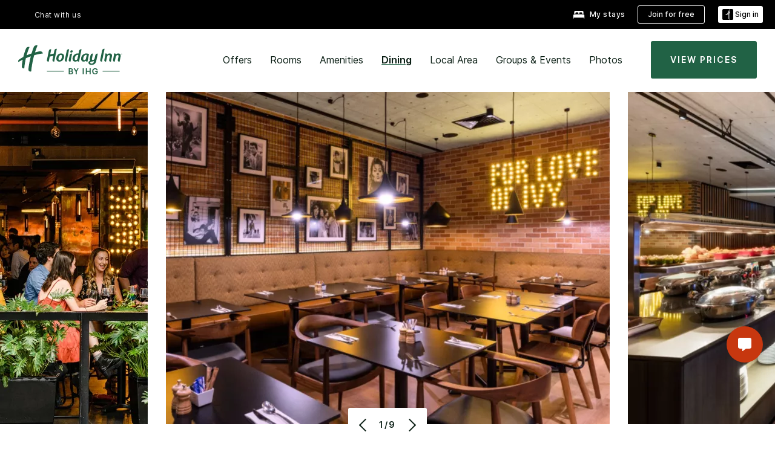

--- FILE ---
content_type: image/svg+xml
request_url: https://digital.ihg.com/is/content/ihg/icon-gallery
body_size: 43
content:
<svg width="12" height="12" viewBox="0 0 12 12" fill="none" xmlns="http://www.w3.org/2000/svg">
<path fill-rule="evenodd" clip-rule="evenodd" d="M6.5 7.49999L12 5.49999V2C12 1.44772 11.5523 1 11 1H1C0.447716 1 0 1.44772 0 2V7.49999L3.5 5.49999L6.5 7.49999ZM9 3.70001C9 4.52844 8.32843 5.20001 7.5 5.20001C6.67157 5.20001 6 4.52844 6 3.70001C6 2.87159 6.67157 2.20001 7.5 2.20001C8.32843 2.20001 9 2.87159 9 3.70001ZM0 8.46875L3.5 6.5L6.5 8.5L12 6.5V10C12 10.5523 11.5523 11 11 11H1C0.447715 11 0 10.5523 0 10V8.46875Z" fill="white"/>
</svg>
